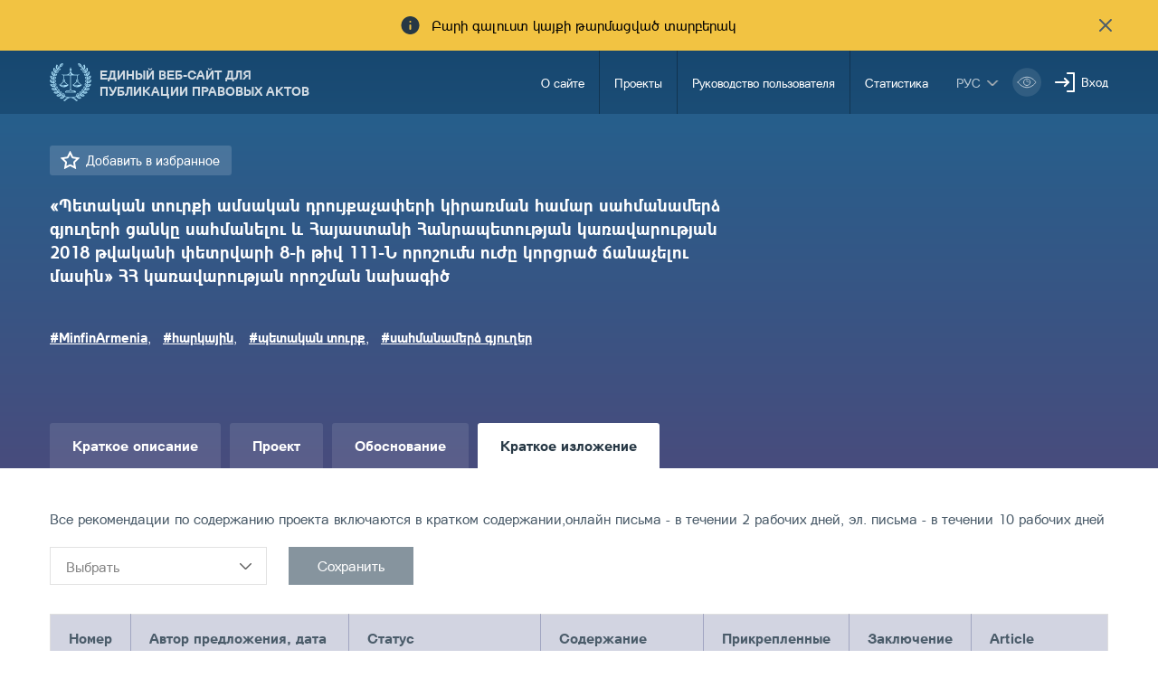

--- FILE ---
content_type: text/html; charset=UTF-8
request_url: https://www.e-draft.am/ru/projects/1968/digest
body_size: 6411
content:
<!DOCTYPE html>
<!--[if lte IE 1]>
##########################################################################
#
#                  _           _     _             _    _      _ _
#                 (_)         | |   | |           | |  | |    | (_)
#  _ __  _ __ ___  _  ___  ___| |_  | |__  _   _  | |__| | ___| |___  __
# | '_ \| '__/ _ \| |/ _ \/ __| __| | '_ \| | | | |  __  |/ _ \ | \ \/ /
# | |_) | | | (_) | |  __/ (__| |_  | |_) | |_| | | |  | |  __/ | |>  <
# | .__/|_|  \___/| |\___|\___|\__| |_.__/ \__, | |_|  |_|\___|_|_/_/\_\
# | |            _/ |                       __/ |
# |_|           |__/                       |___/
#
# URL: www.helix.am
#
##########################################################################
<![endif]-->
<html lang="hy">
<head>
    <meta charset="utf-8" />
    <meta name="viewport" content="width=device-width, initial-scale=1, maximum-scale=1, user-scalable=no" />
    <meta name="description" content="" />
    <meta name="keywords" content="" />
    <meta property="og:title" content="" />
    <meta property="og:description" content="" />
    <meta property="og:image" content="" />
    <meta name="format-detection" content="telephone=no" />
    <title>«Պետական տուրքի ամսական դրույքաչափերի կիրառման համար սահմանամերձ գյուղերի ցանկը սահմանելու և Հայաստանի Հանրապետության կառավարության 2018 թվականի փետրվարի 8-ի թիվ 111-Ն որոշումն ուժը  կորցրած ճանաչելու մասին» ՀՀ կառավարության որոշման նախագիծ - e-draft.am</title>
    <link rel="icon" href="https://www.e-draft.am/favicon.png?v=6" />
    <link rel="shortcut icon" href="https://www.e-draft.am/favicon.ico?v=6" />
    <link rel="stylesheet" href="/css_gulp/main.css" />
    <link rel="apple-touch-icon-precomposed" sizes="57x57" href="https://www.e-draft.am/images/apple-touch-icon-57x57-precomposed.png?m=1" />
    <link rel="apple-touch-icon-precomposed" sizes="72x72" href="https://www.e-draft.am/images/apple-touch-icon-72x72-precomposed.png?m=1" />
    <link rel="apple-touch-icon-precomposed" sizes="114x114" href="https://www.e-draft.am/images/apple-touch-icon-114x114-precomposed.png?m=1" />
    </head>
<body class="ru">
<script type="text/javascript">
    var $locSettings = {"trans":{"project.favorite.title":"\u0414\u043e\u0431\u0430\u0432\u0438\u0442\u044c \u0432 \u0438\u0437\u0431\u0440\u0430\u043d\u043d\u043e\u0435","project.is_favorite":"\u0414\u043e\u0431\u0430\u0432\u043b\u0435\u043d\u043d\u043e","base.label.thank_you":"\u0421\u043f\u0430\u0441\u0438\u0431\u043e","base.label.close":"\u0437\u0430\u043a\u0440\u044b\u0442\u044c","sentence.popup.success_text":"\u0540\u0561\u0575\u057f\u0568 \u0570\u0561\u057b\u0578\u0572\u0578\u0582\u0569\u0575\u0561\u0574\u0562 \u0568\u0576\u0564\u0578\u0582\u0576\u057e\u0561\u056e \u0567"}},
        cLngCode = 'ru',
        urlLngCode = '/ru',
        urlLngCodeForJs = 'ru/', // with right slash
        isLogin = false,
        csrfToken = 'B9siTL67NHz9JXqYJSUErysXD9a5dW87DzayCmoc',
        baseUrl = 'https://www.e-draft.am';
</script>
<script src="/js_gulp/top-libs.js"></script>
<div class="wrapper">
    <header>

                    <div class="notification-banner df a-center">
                <span class="notification-banner__text db pr">Բարի գալուստ կայքի թարմացված տարբերակ</span>
                <button class="notification-banner__close-btn pr" type="button"></button>
            </div>
        
        <div class="container df">
            <a class="trans-color noah-demib fs14 main-logo sprite-b db tu pr" href="https://www.e-draft.am/ru" title="Единый веб-сайт для публикации правовых актов">Единый веб-сайт для публикации правовых актов</a>
            <aside class="menu-right-box df ml-auto">
                <nav class="main-menu">
                    <ul class="person-clone-box dn"></ul>
                    <ul class="main-menu__list fs14 df">

                                                    <li>
                                <a class="df a-center trans-color" href="https://www.e-draft.am/ru/about">О сайте</a>
                            </li>
                                                    <li>
                                <a class="df a-center trans-color" href="https://www.e-draft.am/ru/projects">Проекты</a>
                            </li>
                                                    <li>
                                <a class="df a-center trans-color" href="https://www.e-draft.am/ru/guide">Руководство пользователя</a>
                            </li>
                                                    <li>
                                <a class="df a-center trans-color" href="https://www.e-draft.am/ru/statistics">Статистика</a>
                            </li>
                        















                    </ul>

                    <ul class="login-list-clone-box dn"></ul>
                </nav>
                <ul class="df a-center lang-log-box">
                    <li class="lng-box fl pr">
                        <button class="lang-menu-btn fs14 sprite-b pr tu" type="button">рус</button>
                        <ul class="lang-menu-list dn">
                                                                                                <li>
                                        <a class="fs12 trans-color tu" href="https://www.e-draft.am/projects/1968/digest">հայ</a>
                                    </li>
                                                                                                                                                                                            <li>
                                        <a class="fs12 trans-color tu" href="https://www.e-draft.am/en/projects/1968/digest">eng</a>
                                    </li>
                                                                                    </ul>
                    </li>
                    <li class="fl bvi-btn-box">
                        <button class="bvi-open db">
                            <svg xmlns="http://www.w3.org/2000/svg" width="32" height="32" viewBox="0 0 32 32" fill="none">
                                <rect x="0.189453" y="0.224609" width="31.8108" height="31.552" rx="15.776" fill="white" fill-opacity="0.15"/>
                                <path d="M6.18945 16.0006C6.18945 16.0006 9.79142 10.2246 16.0949 10.2246C22.3983 10.2246 26.0003 16.0006 26.0003 16.0006C26.0003 16.0006 22.3983 21.7766 16.0949 21.7766C9.79142 21.7766 6.18945 16.0006 6.18945 16.0006Z" stroke="white" stroke-linecap="round" stroke-linejoin="round"/>
                                <path d="M16.0952 19.5634C18.0883 19.5634 19.7041 17.9477 19.7041 15.9546C19.7041 13.9614 18.0883 12.3457 16.0952 12.3457C14.1021 12.3457 12.4863 13.9614 12.4863 15.9546C12.4863 17.9477 14.1021 19.5634 16.0952 19.5634Z" stroke="white" stroke-linecap="round" stroke-linejoin="round"/>
                                <path d="M15.6748 14.6413C15.8073 14.599 15.9485 14.5762 16.095 14.5762C16.8114 14.5762 17.4002 15.1224 17.4678 15.8211" stroke="white" stroke-linecap="round" stroke-linejoin="round"/>
                            </svg>
                        </button>
                    </li>
                                            <li class="fl pr login-list">
                            <a class="fs14 sprite-b pr trans-color" id="sign-txt" href="#">Вход</a>
                            <div id="login-block" class="dn shadow-default">
                                <h3 class="fs18">Вход</h3>
                                <form id="login-form" action="https://www.e-draft.am/ru/api/login" method="post">
                                    <div class="form-box pr required-field">
                                        <input class="db default" type="text" name="email" placeholder="Эл. почта">
                                        <div id="form-error-email" class="form-error"></div>
                                    </div>
                                    <div class="form-box pr required-field">
                                        <input class="db default" type="password" name="password" autocomplete="off" placeholder="Пароль">
                                        <div id="form-error-password" class="form-error"></div>
                                    </div>
                                    <div class="form-box">
                                        <label for="remember-me" class="label-checkbox">
                                            <input type="checkbox" id="remember-me" name="remember_me" class="checkbox-btn dn filter" value="1">
                                            Запомнить
                                        </label>
                                    </div>
                                    <input type="hidden" name="_token" value="B9siTL67NHz9JXqYJSUErysXD9a5dW87DzayCmoc" autocomplete="off">
                                    <div class="signIn-inner clear-fix">
                                        <button class="default tu fl fb" type="submit">Вход</button>
                                        <a class="fr fs14" href="https://www.e-draft.am/ru/forgot">Забыли пароль?</a>
                                    </div>
                                    <p class="register-txt tc"><a href="https://www.e-draft.am/ru/registration" class="fs16">Регистрация</a></p>
                                </form>
                            </div>
                        </li>
                                    </ul>
            </aside>

            <ul class="bvi-clone-box dn fr"></ul>

            <div id="burger" class="dn">
                <div class="lines line-1"></div>
                <div class="lines line-2"></div>
                <div class="lines line-3"></div>
            </div>

        </div>
    </header>
    
<main id="inner-page">

    <div class="gradient-bg inner-top">
    <div class="container">
        <div class="row">
            <div class="col-sm-8">
                <div class="title-out">
                    <a href="#" class="favorite proj-fav-1968 remember-project-txt dib sprite-b pr fs15" data-project="1968" data-action="add">
                        Добавить в избранное
                    </a>
                                        <h1 class="inner-title fs19 fb">«Պետական տուրքի ամսական դրույքաչափերի կիրառման համար սահմանամերձ գյուղերի ցանկը սահմանելու և Հայաստանի Հանրապետության կառավարության 2018 թվականի փետրվարի 8-ի թիվ 111-Ն որոշումն ուժը  կորցրած ճանաչելու մասին» ՀՀ կառավարության որոշման նախագիծ</h1>
                    <div class="tag-block">
                        <ul class="clear-fix">
                                                                                        <li class="fl">
                                    <a href="https://www.e-draft.am/ru/projects?tag=MinfinArmenia" class="fs15 fb">#MinfinArmenia</a>,
                                </li>
                                                            <li class="fl">
                                    <a href="https://www.e-draft.am/ru/projects?tag=հարկային" class="fs15 fb">#հարկային</a>,
                                </li>
                                                            <li class="fl">
                                    <a href="https://www.e-draft.am/ru/projects?tag=պետական տուրք" class="fs15 fb">#պետական տուրք</a>,
                                </li>
                                                            <li class="fl">
                                    <a href="https://www.e-draft.am/ru/projects?tag=սահ­մա­նա­­­մերձ գյուղեր" class="fs15 fb">#սահ­մա­նա­­­մերձ գյուղեր</a>
                                </li>
                                                    </ul>
                    </div>
                </div>
            </div>
            

    </div>
    </div>
</div>

    <div class="inner-bottom">
        <div class="container">
            <div class="info-top">
                <div class="row">
                    <div class="col-sm-12">

                        <div class="tab-top">
    <ul class="clear-fix">
        <li class="fl">
            <a href="https://www.e-draft.am/ru/projects/1968" class="fb db">
                Краткое описание
            </a>
        </li>
        <li class="fl">
            <a href="https://www.e-draft.am/ru/projects/1968/about" class="fb db ">
                Проект 
            </a>
        </li>
        <li class="fl">
            <a href="https://www.e-draft.am/ru/projects/1968/justification" class="fb db ">
                Обоснование
            </a>
        </li>
        <li class="fl">
            <a href="https://www.e-draft.am/ru/projects/1968/digest" class="fb db  active">
                Краткое изложение
            </a>
        </li>
    </ul>
</div>
                        <div class="tab-content">
                            <div class="tab-inner">
                                <div class="static-content">
                                    <p> Все рекомендации по содержанию проекта включаются в кратком содержании,онлайн письма - в течении 2 рабочих дней, эл. письма - в течении 10 рабочих дней </p>
                                </div>

                                <script>
    const currentArticle = '';
    const projectArticles = [];
</script>

<form class="search-filter-table-form" method="get" id="digest-sort">
    <div class="search-filter-table df">
        <select id="filterSelect" name="" class="search-filter-table-select ui-select dn">
            <option value="filter">Выбрать</option>
                    </select>

        <button class="trans-all db btn-filter" type="submit" disabled>Сохранить</button>
        <button class="trans-all btn-clear dn" type="button">Remove</button>
    </div>

</form>

<div class="under-scroll">
    <table class="bulletin-table">
        <tr>
            <th class="fs16 fb">Номер</th>
            <th class="fs16 fb">Автор предложения,  дата получения</th>
            <th class="fs16 fb">Статус</th>
            <th class="fs16 fb">Содержание предложения</th>
            <th class="fs16 fb">Прикрепленные файлы</th>
            <th class="fs16 fb">Заключение</th>
            <th class="fs16 fb">Article</th>
        </tr>
        <tr>
            <td class="fs16"></td>
            <td class="fs16 tc">1</td>
            <td class="fs16 tc">2</td>
            <td class="fs16 tc">3</td>
            <td class="fs16 tc">4</td>
            <td class="fs16 tc">5</td>
            <td class="fs16 tc">6</td>
        </tr>

           </table>
</div>


                            </div>
                        </div>
                    </div>

                </div>
            </div>

        </div>
    </div>
</main>


    <div class="european-union">
        <div class="container tc">
            <figure class="european-union__img-box">
                <img src="/images/european-union.png" alt="Եվրոպական Միություն" />
            </figure>

            <span class="european-union__info-text">Այս կայքը ստեղծվել և թարմացվել է Եվրոպական միության ֆինանսական աջակցությամբ: Կայքի բովանդակության համար պատասխանատվություն են կրում հեղինակները, և պարտադիր չէ, որ այն արտահայտի Եվրոպական միության, ՄԱԿ-ի Զարգացման ծրագրի, ՄԱԿ-ի բնակչության հիմնադրամի, ՅՈՒՆԻՍԵՖ-ի և ԵԱՀԿ-ի տեսակետները:</span>
        </div>
    </div>

</div>

<footer>
    <div class="container pr">
        <div class="row">
            <div class="col-lg-5 col-sm-6 pull-right bottom-box right">
                <div class="row footer-right df">
                    <div class="col-lg-3 col-sm-6">
                        <ul class="fs14 footer-menu">
                            <li>Ссылки</li>
                            <li>
                                <a class="trans-color" href="https://www.e-draft.am/ru/ministries-notifications">Уведомления</a>
                            </li>
                        </ul>
                    </div>
                    <div class="col-lg-3 col-sm-6">
                        <ul class="fs14 footer-menu">
                            <li>Номер горячей линии</li>
                            <li>
                                <a class="trans-color" href="tel:8500">85-00</a>
                                <a class="trans-color" href="tel:">  </a>
                            </li>
                        </ul>
                    </div>
                    <div class="col-sm-4 col-lg-8">
                        <h4 class="fs14">Обратная связь</h4>
                        <ul class="fs14 footer-menu">
                            <li>
                                <p>010 Ереван, Вазген Саргсян ул., 3/8 </p>
                            </li>
                            <li>
                                <p class="trans-color">Официальная эл. почта: <span id="e406029347">[javascript protected email address]</span><script type="text/javascript">/*<![CDATA[*/eval("var a=\"U3R6gVhAtejlycYmv1nFqSLsIbTCr.DpPikwBoQHOfuMdzG-5J@E0KW4_98a+x7XN2Z\";var b=a.split(\"\").sort().join(\"\");var c=\"JWG4cK4@RfK\";var d=\"\";for(var e=0;e<c.length;e++)d+=b.charAt(a.indexOf(c.charAt(e)));document.getElementById(\"e406029347\").innerHTML=\"<a href=\\\"mailto:\"+d+\"\\\" class=\\\"trans-color\\\">\"+d+\"</a>\"")/*]]>*/</script></p>
                            </li>
                        </ul>
                    </div>
                </div>
            </div>
            <div class="col-lg-7 col-sm-6 footer-left bottom-box left">
                <div class="row">

                    <div class="col-lg-2 col-sm-3 pull-right">
                        <a href="http://ogp.am/hy/" title="ogp" class="sprite ogp-logo dib" target="_blank"></a>
                    </div>

                    

                    <div class="col-lg-6 col-sm-5 copyright-block">
                        <a href="https://www.moj.am/" title="Министерство Юстиции Республики Армения " class="sprite-b pr dib tu trans-color footer-logo fs12 noah-demib" target="_blank">Министерство Юстиции Республики Армения </a>
                        <p class="fs12 copyright-txt">&amp;copy; 2016 все права защищены</p>
                    </div>

                </div>
            </div>
        </div>
    </div>
</footer>
<div id="login-modal" class="modal login-modal fade scroller-block" tabindex="-1" role="dialog">
    <div class="modal__content modal-dialog">
        <div class="table">
            <div class="table-cell">
                <div class="modal__inner pr">

                    <button type="button" class="close pa" data-dismiss="modal" aria-label="Close">
                        <svg xmlns="http://www.w3.org/2000/svg" width="24" height="24" viewBox="0 0 24 24" fill="none">
                            <path d="M18 6L6 18" stroke="#A0A0A0" stroke-width="2" stroke-linecap="round" stroke-linejoin="round"/>
                            <path d="M6 6L18 18" stroke="#A0A0A0" stroke-width="2" stroke-linecap="round" stroke-linejoin="round"/>
                        </svg>
                    </button>

                </div>
            </div>
        </div>
    </div>
</div>
<div id="filter-modal" class="modal filter-modal fade scroller-block" tabindex="-1" role="dialog">
    <div class="modal__content modal-dialog">
        <div class="table">
            <div class="table-cell">
                <div class="modal__inner">
                    <h2 class="filter-modal__title tc fs24">  </h2>

                    <button type="button" class="close pa" data-dismiss="modal" aria-label="Close">
                        <svg xmlns="http://www.w3.org/2000/svg" width="24" height="24" viewBox="0 0 24 24" fill="none">
                            <path d="M18 6L6 18" stroke="#A0A0A0" stroke-width="2" stroke-linecap="round" stroke-linejoin="round"/>
                            <path d="M6 6L18 18" stroke="#A0A0A0" stroke-width="2" stroke-linecap="round" stroke-linejoin="round"/>
                        </svg>
                    </button>

                    <div class="filter-modal__wrapper">
                        <form action="https://www.e-draft.am/ru/projects" class="search-form clearfix" method="get" autocomplete="off">
                            <div class="search-form__btn-box">
                                <button class="search-form__reset-btn" type="button"></button>
                                <button class="search-form__filter-btn" type="submit"></button>
                            </div>
                        </form>
                    </div>
                </div>
            </div>
        </div>
    </div>
</div>

<script src="/js_gulp/libs.js"></script>

<script>
    (function(i,s,o,g,r,a,m){i['GoogleAnalyticsObject']=r;i[r]=i[r]||function(){
        (i[r].q=i[r].q||[]).push(arguments)},i[r].l=1*new Date();a=s.createElement(o),
        m=s.getElementsByTagName(o)[0];a.async=1;a.src=g;m.parentNode.insertBefore(a,m)
    })(window,document,'script','https://www.google-analytics.com/analytics.js','ga');

    ga('create', 'UA-88251572-1', 'auto');
    ga('send', 'pageview');

</script>


<script>
    new isvek.Bvi({
        target: '.bvi-open', // Класс инициализации
        lang: 'am-AM',
        fontSize: 14,
        theme: 'blue',
        speech: false,
    })
    $( ".bvi-speech-off" ).parent('.bvi-block').remove();
</script>
<script>
    $('.bvi-open').click(function () {
        $( ".bvi-speech-off" ).parent('.bvi-block').remove();
    })
</script>
</body>
</html>

















